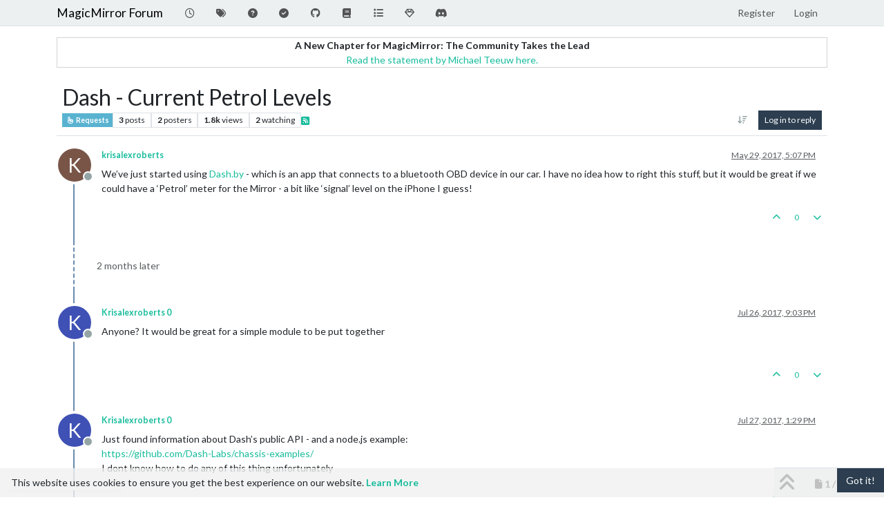

--- FILE ---
content_type: text/html; charset=utf-8
request_url: https://forum.magicmirror.builders/topic/2656/dash-current-petrol-levels
body_size: 52206
content:
<!DOCTYPE html>
<html lang="en-US" data-dir="ltr" style="direction: ltr;">
<head>
<title>Dash - Current Petrol Levels | MagicMirror Forum</title>
<meta name="viewport" content="width&#x3D;device-width, initial-scale&#x3D;1.0" />
	<meta name="content-type" content="text/html; charset=UTF-8" />
	<meta name="apple-mobile-web-app-capable" content="yes" />
	<meta name="mobile-web-app-capable" content="yes" />
	<meta property="og:site_name" content="MagicMirror Forum" />
	<meta name="msapplication-badge" content="frequency=30; polling-uri=https://forum.magicmirror.builders/sitemap.xml" />
	<meta name="theme-color" content="#ffffff" />
	<meta name="keywords" content="MagicMirror, smart mirror, open source, iot" />
	<meta name="title" content="Dash - Current Petrol Levels" />
	<meta property="og:title" content="Dash - Current Petrol Levels" />
	<meta property="og:type" content="article" />
	<meta property="article:published_time" content="2017-05-29T17:07:42.288Z" />
	<meta property="article:modified_time" content="2017-07-27T13:29:52.603Z" />
	<meta property="article:section" content="Requests" />
	<meta name="description" content="We’ve just started using Dash.by - which is an app that connects to a bluetooth OBD device in our car. I have no idea how to right this stuff, but it would b..." />
	<meta property="og:description" content="We’ve just started using Dash.by - which is an app that connects to a bluetooth OBD device in our car. I have no idea how to right this stuff, but it would b..." />
	<meta property="og:image" content="https://forum.magicmirror.builders/assets/images/logo@3x.png" />
	<meta property="og:image:url" content="https://forum.magicmirror.builders/assets/images/logo@3x.png" />
	<meta property="og:image:width" content="963" />
	<meta property="og:image:height" content="225" />
	<meta property="og:url" content="https://forum.magicmirror.builders/topic/2656/dash-current-petrol-levels" />
	
<link rel="stylesheet" type="text/css" href="/assets/client-flatly.css?v=42d85ea66e7" />
<link rel="icon" type="image/x-icon" href="/assets/uploads/system/favicon.ico?v&#x3D;42d85ea66e7" />
	<link rel="manifest" href="/manifest.webmanifest" crossorigin="use-credentials" />
	<link rel="search" type="application/opensearchdescription+xml" title="MagicMirror Forum" href="/osd.xml" />
	<link rel="apple-touch-icon" href="/assets/images/touch/512.png" />
	<link rel="icon" sizes="36x36" href="/assets/images/touch/36.png" />
	<link rel="icon" sizes="48x48" href="/assets/images/touch/48.png" />
	<link rel="icon" sizes="72x72" href="/assets/images/touch/72.png" />
	<link rel="icon" sizes="96x96" href="/assets/images/touch/96.png" />
	<link rel="icon" sizes="144x144" href="/assets/images/touch/144.png" />
	<link rel="icon" sizes="192x192" href="/assets/images/touch/192.png" />
	<link rel="icon" sizes="512x512" href="/assets/images/touch/512.png" />
	<link rel="prefetch" href="/assets/src/modules/composer.js?v&#x3D;42d85ea66e7" />
	<link rel="prefetch" href="/assets/src/modules/composer/uploads.js?v&#x3D;42d85ea66e7" />
	<link rel="prefetch" href="/assets/src/modules/composer/drafts.js?v&#x3D;42d85ea66e7" />
	<link rel="prefetch" href="/assets/src/modules/composer/tags.js?v&#x3D;42d85ea66e7" />
	<link rel="prefetch" href="/assets/src/modules/composer/categoryList.js?v&#x3D;42d85ea66e7" />
	<link rel="prefetch" href="/assets/src/modules/composer/resize.js?v&#x3D;42d85ea66e7" />
	<link rel="prefetch" href="/assets/src/modules/composer/autocomplete.js?v&#x3D;42d85ea66e7" />
	<link rel="prefetch" href="/assets/templates/composer.tpl?v&#x3D;42d85ea66e7" />
	<link rel="prefetch" href="/assets/language/en-US/topic.json?v&#x3D;42d85ea66e7" />
	<link rel="prefetch" href="/assets/language/en-US/modules.json?v&#x3D;42d85ea66e7" />
	<link rel="prefetch" href="/assets/language/en-US/tags.json?v&#x3D;42d85ea66e7" />
	<link rel="prefetch stylesheet" href="/assets/plugins/nodebb-plugin-markdown/styles/default.css" />
	<link rel="prefetch" href="/assets/language/en-US/markdown.json?v&#x3D;42d85ea66e7" />
	<link rel="stylesheet" href="https://forum.magicmirror.builders/assets/plugins/nodebb-plugin-emoji/emoji/styles.css?v&#x3D;42d85ea66e7" />
	<link rel="canonical" href="https://forum.magicmirror.builders/topic/2656/dash-current-petrol-levels" />
	<link rel="alternate" type="application/rss+xml" href="/topic/2656.rss" />
	<link rel="up" href="https://forum.magicmirror.builders/category/9/requests" />
	<link rel="author" href="https://forum.magicmirror.builders/user/krisalexroberts" />
	
<script>
var config = JSON.parse('{"relative_path":"","upload_url":"/assets/uploads","asset_base_url":"/assets","assetBaseUrl":"/assets","siteTitle":"MagicMirror Forum","browserTitle":"MagicMirror Forum","description":"","keywords":"MagicMirror, smart mirror, open source, iot","brand:logo":"","titleLayout":"&#123;pageTitle&#125; | &#123;browserTitle&#125;","showSiteTitle":true,"maintenanceMode":false,"postQueue":1,"minimumTitleLength":5,"maximumTitleLength":255,"minimumPostLength":8,"maximumPostLength":32767,"minimumTagsPerTopic":0,"maximumTagsPerTopic":10,"minimumTagLength":3,"maximumTagLength":25,"undoTimeout":0,"useOutgoingLinksPage":true,"allowGuestHandles":false,"allowTopicsThumbnail":true,"usePagination":true,"disableChat":false,"disableChatMessageEditing":false,"maximumChatMessageLength":1000,"socketioTransports":["polling","websocket"],"socketioOrigins":"https://forum.magicmirror.builders:*","websocketAddress":"","maxReconnectionAttempts":5,"reconnectionDelay":1500,"topicsPerPage":20,"postsPerPage":10,"maximumFileSize":2048,"theme:id":"nodebb-theme-persona","theme:src":"https://cdn.jsdelivr.net/npm/bootswatch@3.4.1/flatly/bootstrap.min.css","defaultLang":"en-US","userLang":"en-US","loggedIn":false,"uid":-1,"cache-buster":"v=42d85ea66e7","topicPostSort":"oldest_to_newest","categoryTopicSort":"recently_replied","csrf_token":false,"searchEnabled":true,"searchDefaultInQuick":"titles","bootswatchSkin":"flatly","composer:showHelpTab":true,"enablePostHistory":true,"timeagoCutoff":30,"timeagoCodes":["af","am","ar","az-short","az","be","bg","bs","ca","cs","cy","da","de-short","de","dv","el","en-short","en","es-short","es","et","eu","fa-short","fa","fi","fr-short","fr","gl","he","hr","hu","hy","id","is","it-short","it","ja","jv","ko","ky","lt","lv","mk","nl","no","pl","pt-br-short","pt-br","pt-short","pt","ro","rs","ru","rw","si","sk","sl","sq","sr","sv","th","tr-short","tr","uk","ur","uz","vi","zh-CN","zh-TW"],"cookies":{"enabled":true,"message":"[[global:cookies.message]]","dismiss":"[[global:cookies.accept]]","link":"[[global:cookies.learn-more]]","link_url":"https:&#x2F;&#x2F;www.cookiesandyou.com"},"thumbs":{"size":512},"emailPrompt":1,"useragent":{"isSafari":false},"fontawesome":{"pro":false,"styles":["solid","brands","regular"],"version":"6.7.2"},"activitypub":{"probe":0},"acpLang":"undefined","topicSearchEnabled":false,"disableCustomUserSkins":false,"defaultBootswatchSkin":"flatly","hideSubCategories":false,"hideCategoryLastPost":false,"enableQuickReply":false,"2factor":{"hasKey":false},"composer-default":{},"recentCards":{"title":"Recent Topics","opacity":"1.0","textShadow":"","enableCarousel":1,"enableCarouselPagination":0,"minSlides":1,"maxSlides":4},"markdown":{"highlight":1,"hljsLanguages":["common"],"theme":"default.css","defaultHighlightLanguage":"","externalMark":false},"emojiCustomFirst":false,"question-and-answer":{"defaultCid_9":"on","defaultCid_6":"off","defaultCid_10":"on","defaultCid_25":"on","defaultCid_29":"on","forceQuestions":"off","defaultCid_35":"off","defaultCid_27":"off","defaultCid_19":"off","defaultCid_17":"off","defaultCid_34":"off","defaultCid_16":"off","defaultCid_14":"on","defaultCid_7":"off","defaultCid_1":"off","defaultCid_33":"off","defaultCid_15":"off","defaultCid_11":"off","defaultCid_28":"off","defaultCid_20":"off","defaultCid_13":"off","defaultCid_23":"off","defaultCid_5":"off","defaultCid_21":"off","defaultCid_8":"off","defaultCid_24":"off","defaultCid_12":"off","defaultCid_22":"off","defaultCid_32":"off","defaultCid_2":"off","defaultCid_18":"off","defaultCid_26":"off","defaultCid_30":"off","defaultCid_31":"off"},"spam-be-gone":{}}');
var app = {
user: JSON.parse('{"uid":-1,"username":"Guest","displayname":"Guest","userslug":"","fullname":"Guest","email":"","icon:text":"?","icon:bgColor":"#aaa","groupTitle":"","groupTitleArray":[],"status":"offline","reputation":0,"email:confirmed":false,"unreadData":{"":{},"new":{},"watched":{},"unreplied":{}},"isAdmin":false,"isGlobalMod":false,"isMod":false,"privileges":{"chat":false,"chat:privileged":false,"upload:post:image":false,"upload:post:file":false,"signature":false,"invite":false,"group:create":false,"search:content":false,"search:users":false,"search:tags":false,"view:users":true,"view:tags":true,"view:groups":true,"local:login":false,"ban":false,"mute":false,"view:users:info":false},"blocks":[],"timeagoCode":"en","offline":true,"lastRoomId":null,"isEmailConfirmSent":false}')
};
document.documentElement.style.setProperty('--panel-offset', `${localStorage.getItem('panelOffset') || 0}px`);
</script>


<style>.banner-wrapper {
  border-radius: 5px;
  width: 100%;
  margin-bottom: 20px;
  display: -webkit-box;
  display: -ms-flexbox;
  display: flex;
  -webkit-box-align: center;
  -ms-flex-align: center;
  align-items: center;
  -webkit-box-pack: center;
  -ms-flex-pack: center;
  justify-content: center;
}

@media (min-width: 1280px) {
  .banner-wrapper {
    padding: 5px;
    width: 170px;
    position: fixed;
    bottom: 10px;
    left: 10px;
    display: block;
    margin-bottom: 0;
    box-shadow: 0px 1px 3px rgba(0, 0, 0, 0.1), 0px 0px 20px rgba(0, 0, 0, 0.08);
    overflow: hidden;
    opacity: 0;
    animation-name: fade-in;
    animation-duration: 1s;
    animation-delay: 1s;
    animation-iteration-count: 1;
    animation-fill-mode: forwards;
    background: white;
  }
}
@keyframes fade-in {
  from {
    opacity: 0;
    transform: translateY(50px);
  }
  to {
    opacity: 100;
    transform: translateY(0);
  }
}</style>

</head>
<body class="page-topic page-topic-2656 page-topic-dash-current-petrol-levels template-topic page-topic-category-9 page-topic-category-requests parent-category-5 parent-category-9 page-status-200 theme-persona user-guest skin-flatly">
<nav id="menu" class="slideout-menu hidden">
<section class="menu-section" data-section="navigation">
<ul class="menu-section-list text-bg-dark list-unstyled"></ul>
</section>
</nav>
<nav id="chats-menu" class="slideout-menu hidden">

</nav>
<main id="panel" class="slideout-panel">
<nav class="navbar sticky-top navbar-expand-lg bg-light header border-bottom py-0" id="header-menu" component="navbar">
<div class="container-lg justify-content-start flex-nowrap">
<div class="d-flex align-items-center me-auto" style="min-width: 0px;">
<button type="button" class="navbar-toggler border-0" id="mobile-menu">
<i class="fa fa-lg fa-fw fa-bars unread-count" ></i>
<span component="unread/icon" class="notification-icon fa fa-fw fa-book unread-count" data-content="0" data-unread-url="/unread"></span>
</button>
<div class="d-inline-flex align-items-center" style="min-width: 0px;">


<a class="navbar-brand text-truncate" href="/">
MagicMirror Forum
</a>

</div>
</div>


<div component="navbar/title" class="visible-xs hidden">
<span></span>
</div>
<div id="nav-dropdown" class="collapse navbar-collapse d-none d-lg-block">
<ul id="main-nav" class="navbar-nav me-auto mb-2 mb-lg-0">


<li class="nav-item " title="Recent">
<a class="nav-link navigation-link "
 href="&#x2F;recent" >

<i class="fa fa-fw fa-clock-o" data-content=""></i>


<span class="visible-xs-inline">Recent</span>


</a>

</li>



<li class="nav-item " title="Tags">
<a class="nav-link navigation-link "
 href="&#x2F;tags" >

<i class="fa fa-fw fa-tags" data-content=""></i>


<span class="visible-xs-inline">Tags</span>


</a>

</li>



<li class="nav-item " title="Unsolved">
<a class="nav-link navigation-link "
 href="&#x2F;unsolved" >

<i class="fa fa-fw fa-question-circle" data-content=""></i>


<span class="visible-xs-inline">Unsolved</span>


</a>

</li>



<li class="nav-item " title="Solved">
<a class="nav-link navigation-link "
 href="&#x2F;solved" >

<i class="fa fa-fw fa-check-circle" data-content=""></i>


<span class="visible-xs-inline">Solved</span>


</a>

</li>



<li class="nav-item " title="MagicMirror² Repository">
<a class="nav-link navigation-link "
 href="https:&#x2F;&#x2F;github.com&#x2F;MagicMirrorOrg&#x2F;MagicMirror"  target="_blank">

<i class="fa fa-fw fa-github" data-content=""></i>


<span class="visible-xs-inline">MagicMirror² Repository</span>


</a>

</li>



<li class="nav-item " title="Documentation">
<a class="nav-link navigation-link "
 href="https:&#x2F;&#x2F;docs.magicmirror.builders"  target="_blank">

<i class="fa fa-fw fa-book" data-content=""></i>


<span class="visible-xs-inline">Documentation</span>


</a>

</li>



<li class="nav-item " title="3rd-Party-Modules">
<a class="nav-link navigation-link "
 href="https:&#x2F;&#x2F;modules.magicmirror.builders&#x2F;"  target="_blank">

<i class="fa fa-fw fa-list fa-solid" data-content=""></i>


<span class="visible-xs-inline">3rd-Party-Modules</span>


</a>

</li>



<li class="nav-item " title="Donate">
<a class="nav-link navigation-link "
 href="https:&#x2F;&#x2F;magicmirror.builders&#x2F;donate"  target="_blank">

<i class="fa fa-fw fa-diamond" data-content=""></i>


<span class="visible-xs-inline">Donate</span>


</a>

</li>



<li class="nav-item " title="Join our Discord channel.">
<a class="nav-link navigation-link "
 href="https:&#x2F;&#x2F;discord.gg&#x2F;AmGBBwPph5"  target="_blank">

<i class="fa fa-fw fa-discord fa-brands" data-content=""></i>


<span class="visible-xs-inline">Discord</span>


</a>

</li>


</ul>
<ul class="navbar-nav mb-2 mb-lg-0 hidden-xs">
<li class="nav-item">
<a href="#" id="reconnect" class="nav-link hide" title="Looks like your connection to MagicMirror Forum was lost, please wait while we try to reconnect.">
<i class="fa fa-check"></i>
</a>
</li>
</ul>



<ul id="logged-out-menu" class="navbar-nav me-0 mb-2 mb-lg-0 align-items-center">

<li class="nav-item">
<a class="nav-link" href="/register">
<i class="fa fa-pencil fa-fw d-inline-block d-sm-none"></i>
<span>Register</span>
</a>
</li>

<li class="nav-item">
<a class="nav-link" href="/login">
<i class="fa fa-sign-in fa-fw d-inline-block d-sm-none"></i>
<span>Login</span>
</a>
</li>
</ul>


</div>
</div>
</nav>
<script>
const rect = document.getElementById('header-menu').getBoundingClientRect();
const offset = Math.max(0, rect.bottom);
document.documentElement.style.setProperty('--panel-offset', offset + `px`);
</script>
<div class="container-lg pt-3" id="content">
<noscript>
<div class="alert alert-danger">
<p>
Your browser does not seem to support JavaScript. As a result, your viewing experience will be diminished, and you have been placed in <strong>read-only mode</strong>.
</p>
<p>
Please download a browser that supports JavaScript, or enable it if it's disabled (i.e. NoScript).
</p>
</div>
</noscript>
<div data-widget-area="header">

<div class="well mb-3" align="center" style="border:1px solid lightgrey"><strong>A New Chapter for MagicMirror: The Community Takes the Lead</strong><br><a href="/topic/18329/a-new-chapter-for-magicmirror-the-community-takes-the-lead">Read the statement by Michael Teeuw here.</a></div>

</div>
<div class="row mb-5">
<div class="topic col-lg-12" itemid="/topic/2656/dash-current-petrol-levels" itemscope itemtype="https://schema.org/DiscussionForumPosting">
<meta itemprop="headline" content="Dash - Current Petrol Levels">
<meta itemprop="text" content="Dash - Current Petrol Levels">
<meta itemprop="url" content="/topic/2656/dash-current-petrol-levels">
<meta itemprop="datePublished" content="2017-05-29T17:07:42.288Z">
<meta itemprop="dateModified" content="2017-07-27T13:29:52.603Z">
<div itemprop="author" itemscope itemtype="https://schema.org/Person">
<meta itemprop="name" content="krisalexroberts">
<meta itemprop="url" content="/user/krisalexroberts">
</div>
<div class="topic-header sticky-top mb-3 bg-body">
<div class="d-flex flex-wrap gap-3 border-bottom p-2">
<div class="d-flex flex-column gap-2 flex-grow-1">
<h1 component="post/header" class="mb-0" itemprop="name">
<div class="topic-title d-flex">
<span class="fs-3" component="topic/title">Dash - Current Petrol Levels</span>
</div>
</h1>
<div class="topic-info d-flex gap-2 align-items-center flex-wrap">
<span component="topic/labels" class="d-flex gap-2 hidden">
<span component="topic/scheduled" class="badge badge border border-gray-300 text-body hidden">
<i class="fa fa-clock-o"></i> Scheduled
</span>
<span component="topic/pinned" class="badge badge border border-gray-300 text-body hidden">
<i class="fa fa-thumb-tack"></i> Pinned
</span>
<span component="topic/locked" class="badge badge border border-gray-300 text-body hidden">
<i class="fa fa-lock"></i> Locked
</span>
<a component="topic/moved" href="/category/" class="badge badge border border-gray-300 text-body text-decoration-none hidden">
<i class="fa fa-arrow-circle-right"></i> Moved
</a>

</span>
<a component="topic/category" href="/category/9/requests" class="badge px-1 text-truncate text-decoration-none border" style="color: #ffffff;background-color: #59b3d0;border-color: #59b3d0!important; max-width: 70vw;">
			<i class="fa fa-fw fa-hand-o-up"></i>
			Requests
		</a>
<div data-tid="2656" component="topic/tags" class="lh-1 tags tag-list d-flex flex-wrap hidden-xs hidden-empty gap-2"></div>
<div class="d-flex gap-2" component="topic/stats">
<span class="badge text-body border border-gray-300 stats text-xs">
<i class="fa-regular fa-fw fa-message visible-xs-inline" title="Posts"></i>
<span component="topic/post-count" title="3" class="fw-bold">3</span>
<span class="hidden-xs text-lowercase fw-normal">Posts</span>
</span>
<span class="badge text-body border border-gray-300 stats text-xs">
<i class="fa fa-fw fa-user visible-xs-inline" title="Posters"></i>
<span title="2" class="fw-bold">2</span>
<span class="hidden-xs text-lowercase fw-normal">Posters</span>
</span>
<span class="badge text-body border border-gray-300 stats text-xs">
<i class="fa fa-fw fa-eye visible-xs-inline" title="Views"></i>
<span class="fw-bold" title="1810">1.8k</span>
<span class="hidden-xs text-lowercase fw-normal">Views</span>
</span>

<span class="badge text-body border border-gray-300 stats text-xs">
<i class="fa fa-fw fa-bell-o visible-xs-inline" title="Watching"></i>
<span class="fw-bold" title="1810">2</span>
<span class="hidden-xs text-lowercase fw-normal">Watching</span>
</span>
</div>

<a class="hidden-xs" target="_blank" href="/topic/2656.rss"><i class="fa fa-rss-square"></i></a>


<div class="ms-auto">
<div class="topic-main-buttons float-end d-inline-block">
<span class="loading-indicator btn float-start hidden" done="0">
<span class="hidden-xs">Loading More Posts</span> <i class="fa fa-refresh fa-spin"></i>
</span>


<div title="Sort by" class="btn-group bottom-sheet hidden-xs" component="thread/sort">
<button class="btn btn-sm btn-ghost dropdown-toggle" data-bs-toggle="dropdown" aria-haspopup="true" aria-expanded="false" aria-label="Post sort option, Oldest to Newest">
<i class="fa fa-fw fa-arrow-down-wide-short text-secondary"></i></button>
<ul class="dropdown-menu dropdown-menu-end p-1 text-sm" role="menu">
<li>
<a class="dropdown-item rounded-1 d-flex align-items-center gap-2" href="#" class="oldest_to_newest" data-sort="oldest_to_newest" role="menuitem">
<span class="flex-grow-1">Oldest to Newest</span>
<i class="flex-shrink-0 fa fa-fw text-secondary"></i>
</a>
</li>
<li>
<a class="dropdown-item rounded-1 d-flex align-items-center gap-2" href="#" class="newest_to_oldest" data-sort="newest_to_oldest" role="menuitem">
<span class="flex-grow-1">Newest to Oldest</span>
<i class="flex-shrink-0 fa fa-fw text-secondary"></i>
</a>
</li>
<li>
<a class="dropdown-item rounded-1 d-flex align-items-center gap-2" href="#" class="most_votes" data-sort="most_votes" role="menuitem">
<span class="flex-grow-1">Most Votes</span>
<i class="flex-shrink-0 fa fa-fw text-secondary"></i>
</a>
</li>
</ul>
</div>

<div class="d-inline-block">

</div>
<div component="topic/reply/container" class="btn-group bottom-sheet hidden">
<a href="/compose?tid=2656" class="btn btn-sm btn-primary" component="topic/reply" data-ajaxify="false" role="button"><i class="fa fa-reply visible-xs-inline"></i><span class="visible-sm-inline visible-md-inline visible-lg-inline"> Reply</span></a>
<button type="button" class="btn btn-sm btn-primary dropdown-toggle" data-bs-toggle="dropdown" aria-haspopup="true" aria-expanded="false">
<span class="caret"></span>
</button>
<ul class="dropdown-menu dropdown-menu-end" role="menu">
<li><a class="dropdown-item" href="#" component="topic/reply-as-topic" role="menuitem">Reply as topic</a></li>
</ul>
</div>


<a component="topic/reply/guest" href="/login" class="btn btn-sm btn-primary">Log in to reply</a>


</div>
</div>
</div>
</div>
<div class="d-flex flex-wrap gap-2 align-items-center hidden-empty " component="topic/thumb/list"></div>
</div>
</div>



<div component="topic/deleted/message" class="alert alert-warning d-flex justify-content-between flex-wrap hidden">
<span>This topic has been deleted. Only users with topic management privileges can see it.</span>
<span>

</span>
</div>

<ul component="topic" class="posts timeline" data-tid="2656" data-cid="9">

<li component="post" class="  topic-owner-post" data-index="0" data-pid="22145" data-uid="1591" data-timestamp="1496077662288" data-username="krisalexroberts" data-userslug="krisalexroberts" itemprop="comment" itemtype="http://schema.org/Comment" itemscope>
<a component="post/anchor" data-index="0" id="1"></a>
<meta itemprop="datePublished" content="2017-05-29T17:07:42.288Z">
<meta itemprop="dateModified" content="">

<div class="clearfix post-header">
<div class="icon float-start">
<a href="/user/krisalexroberts">
<span title="krisalexroberts" data-uid="1591" class="avatar  avatar-rounded" component="user/picture" style="--avatar-size: 48px; background-color: #795548">K</span>

<span component="user/status" class="position-absolute top-100 start-100 border border-white border-2 rounded-circle status offline"><span class="visually-hidden">Offline</span></span>

</a>
</div>
<small class="d-flex">
<div class="d-flex align-items-center gap-1 flex-wrap w-100">
<strong class="text-nowrap" itemprop="author" itemscope itemtype="https://schema.org/Person">
<meta itemprop="name" content="krisalexroberts">
<meta itemprop="url" content="/user/krisalexroberts">
<a href="/user/krisalexroberts" data-username="krisalexroberts" data-uid="1591">krisalexroberts</a>
</strong>


<span class="visible-xs-inline-block visible-sm-inline-block visible-md-inline-block visible-lg-inline-block">

<span>

</span>
</span>
<div class="d-flex align-items-center gap-1 flex-grow-1 justify-content-end">
<span>
<i component="post/edit-indicator" class="fa fa-pencil-square edit-icon hidden"></i>
<span data-editor="" component="post/editor" class="hidden">last edited by  <span class="timeago" title="Invalid Date"></span></span>
<span class="visible-xs-inline-block visible-sm-inline-block visible-md-inline-block visible-lg-inline-block">
<a class="permalink text-muted" href="/post/22145"><span class="timeago" title="2017-05-29T17:07:42.288Z"></span></a>
</span>
</span>
<span class="bookmarked"><i class="fa fa-bookmark-o"></i></span>
</div>
</div>
</small>
</div>
<br />
<div class="content" component="post/content" itemprop="text">
<p dir="auto">We’ve just started using <a href="http://Dash.by" target="_blank" rel="noopener noreferrer nofollow ugc">Dash.by</a> - which is an app that connects to a bluetooth OBD device in our car. I have no idea how to right this stuff, but it would be great if we could have a ‘Petrol’ meter for the Mirror - a bit like ‘signal’ level on the iPhone I guess!</p>

</div>
<div class="post-footer">

<div class="clearfix">

<a component="post/reply-count" data-target-component="post/replies/container" href="#" class="threaded-replies user-select-none float-start text-muted hidden">
<span component="post/reply-count/avatars" class="avatars d-inline-flex gap-1 align-items-top hidden-xs ">


</span>
<span class="replies-count small" component="post/reply-count/text" data-replies="0">1 Reply</span>
<span class="replies-last hidden-xs small">Last reply <span class="timeago" title=""></span></span>
<i class="fa fa-fw fa-chevron-down" component="post/replies/open"></i>
</a>

<small class="d-flex justify-content-end align-items-center gap-1" component="post/actions">
<!-- This partial intentionally left blank; overwritten by nodebb-plugin-reactions -->
<span class="post-tools">
<a component="post/reply" href="#" class="btn btn-sm btn-link user-select-none hidden">Reply</a>
<a component="post/quote" href="#" class="btn btn-sm btn-link user-select-none hidden">Quote</a>
</span>


<span class="votes">
<a component="post/upvote" href="#" class="btn btn-sm btn-link ">
<i class="fa fa-chevron-up"></i>
</a>
<span class="btn btn-sm btn-link" component="post/vote-count" data-votes="0">0</span>

<a component="post/downvote" href="#" class="btn btn-sm btn-link ">
<i class="fa fa-chevron-down"></i>
</a>

</span>

<span component="post/tools" class="dropdown bottom-sheet d-inline-block hidden">
<a class="btn btn-link btn-sm dropdown-toggle" href="#" data-bs-toggle="dropdown" aria-haspopup="true" aria-expanded="false"><i class="fa fa-fw fa-ellipsis-v"></i></a>
<ul class="dropdown-menu dropdown-menu-end p-1 text-sm" role="menu"></ul>
</span>
</small>
</div>
<div component="post/replies/container"></div>
</div>

</li>




<li component="post" class="  " data-index="1" data-pid="25885" data-uid="4089" data-timestamp="1501102981762" data-username="Krisalexroberts 0" data-userslug="krisalexroberts-0" itemprop="comment" itemtype="http://schema.org/Comment" itemscope>
<a component="post/anchor" data-index="1" id="2"></a>
<meta itemprop="datePublished" content="2017-07-26T21:03:01.762Z">
<meta itemprop="dateModified" content="">

<div class="clearfix post-header">
<div class="icon float-start">
<a href="/user/krisalexroberts-0">
<span title="Krisalexroberts 0" data-uid="4089" class="avatar  avatar-rounded" component="user/picture" style="--avatar-size: 48px; background-color: #3f51b5">K</span>

<span component="user/status" class="position-absolute top-100 start-100 border border-white border-2 rounded-circle status offline"><span class="visually-hidden">Offline</span></span>

</a>
</div>
<small class="d-flex">
<div class="d-flex align-items-center gap-1 flex-wrap w-100">
<strong class="text-nowrap" itemprop="author" itemscope itemtype="https://schema.org/Person">
<meta itemprop="name" content="Krisalexroberts 0">
<meta itemprop="url" content="/user/krisalexroberts-0">
<a href="/user/krisalexroberts-0" data-username="Krisalexroberts 0" data-uid="4089">Krisalexroberts 0</a>
</strong>


<span class="visible-xs-inline-block visible-sm-inline-block visible-md-inline-block visible-lg-inline-block">

<span>

</span>
</span>
<div class="d-flex align-items-center gap-1 flex-grow-1 justify-content-end">
<span>
<i component="post/edit-indicator" class="fa fa-pencil-square edit-icon hidden"></i>
<span data-editor="" component="post/editor" class="hidden">last edited by  <span class="timeago" title="Invalid Date"></span></span>
<span class="visible-xs-inline-block visible-sm-inline-block visible-md-inline-block visible-lg-inline-block">
<a class="permalink text-muted" href="/post/25885"><span class="timeago" title="2017-07-26T21:03:01.762Z"></span></a>
</span>
</span>
<span class="bookmarked"><i class="fa fa-bookmark-o"></i></span>
</div>
</div>
</small>
</div>
<br />
<div class="content" component="post/content" itemprop="text">
<p dir="auto">Anyone? It would be great for a simple module to be put together</p>

</div>
<div class="post-footer">

<div class="clearfix">

<a component="post/reply-count" data-target-component="post/replies/container" href="#" class="threaded-replies user-select-none float-start text-muted hidden">
<span component="post/reply-count/avatars" class="avatars d-inline-flex gap-1 align-items-top hidden-xs ">


</span>
<span class="replies-count small" component="post/reply-count/text" data-replies="0">1 Reply</span>
<span class="replies-last hidden-xs small">Last reply <span class="timeago" title=""></span></span>
<i class="fa fa-fw fa-chevron-down" component="post/replies/open"></i>
</a>

<small class="d-flex justify-content-end align-items-center gap-1" component="post/actions">
<!-- This partial intentionally left blank; overwritten by nodebb-plugin-reactions -->
<span class="post-tools">
<a component="post/reply" href="#" class="btn btn-sm btn-link user-select-none hidden">Reply</a>
<a component="post/quote" href="#" class="btn btn-sm btn-link user-select-none hidden">Quote</a>
</span>


<span class="votes">
<a component="post/upvote" href="#" class="btn btn-sm btn-link ">
<i class="fa fa-chevron-up"></i>
</a>
<span class="btn btn-sm btn-link" component="post/vote-count" data-votes="0">0</span>

<a component="post/downvote" href="#" class="btn btn-sm btn-link ">
<i class="fa fa-chevron-down"></i>
</a>

</span>

<span component="post/tools" class="dropdown bottom-sheet d-inline-block hidden">
<a class="btn btn-link btn-sm dropdown-toggle" href="#" data-bs-toggle="dropdown" aria-haspopup="true" aria-expanded="false"><i class="fa fa-fw fa-ellipsis-v"></i></a>
<ul class="dropdown-menu dropdown-menu-end p-1 text-sm" role="menu"></ul>
</span>
</small>
</div>
<div component="post/replies/container"></div>
</div>

</li>




<li component="post" class="  " data-index="2" data-pid="25910" data-uid="4089" data-timestamp="1501162192603" data-username="Krisalexroberts 0" data-userslug="krisalexroberts-0" itemprop="comment" itemtype="http://schema.org/Comment" itemscope>
<a component="post/anchor" data-index="2" id="3"></a>
<meta itemprop="datePublished" content="2017-07-27T13:29:52.603Z">
<meta itemprop="dateModified" content="">

<div class="clearfix post-header">
<div class="icon float-start">
<a href="/user/krisalexroberts-0">
<span title="Krisalexroberts 0" data-uid="4089" class="avatar  avatar-rounded" component="user/picture" style="--avatar-size: 48px; background-color: #3f51b5">K</span>

<span component="user/status" class="position-absolute top-100 start-100 border border-white border-2 rounded-circle status offline"><span class="visually-hidden">Offline</span></span>

</a>
</div>
<small class="d-flex">
<div class="d-flex align-items-center gap-1 flex-wrap w-100">
<strong class="text-nowrap" itemprop="author" itemscope itemtype="https://schema.org/Person">
<meta itemprop="name" content="Krisalexroberts 0">
<meta itemprop="url" content="/user/krisalexroberts-0">
<a href="/user/krisalexroberts-0" data-username="Krisalexroberts 0" data-uid="4089">Krisalexroberts 0</a>
</strong>


<span class="visible-xs-inline-block visible-sm-inline-block visible-md-inline-block visible-lg-inline-block">

<span>

</span>
</span>
<div class="d-flex align-items-center gap-1 flex-grow-1 justify-content-end">
<span>
<i component="post/edit-indicator" class="fa fa-pencil-square edit-icon hidden"></i>
<span data-editor="" component="post/editor" class="hidden">last edited by  <span class="timeago" title="Invalid Date"></span></span>
<span class="visible-xs-inline-block visible-sm-inline-block visible-md-inline-block visible-lg-inline-block">
<a class="permalink text-muted" href="/post/25910"><span class="timeago" title="2017-07-27T13:29:52.603Z"></span></a>
</span>
</span>
<span class="bookmarked"><i class="fa fa-bookmark-o"></i></span>
</div>
</div>
</small>
</div>
<br />
<div class="content" component="post/content" itemprop="text">
<p dir="auto">Just found information about Dash’s public API - and a node.js example:<br />
<a href="https://github.com/Dash-Labs/chassis-examples/" target="_blank" rel="noopener noreferrer nofollow ugc">https://github.com/Dash-Labs/chassis-examples/</a><br />
I dont know how to do any of this thing unfortunately</p>

</div>
<div class="post-footer">

<div class="clearfix">

<a component="post/reply-count" data-target-component="post/replies/container" href="#" class="threaded-replies user-select-none float-start text-muted hidden">
<span component="post/reply-count/avatars" class="avatars d-inline-flex gap-1 align-items-top hidden-xs ">


</span>
<span class="replies-count small" component="post/reply-count/text" data-replies="0">1 Reply</span>
<span class="replies-last hidden-xs small">Last reply <span class="timeago" title=""></span></span>
<i class="fa fa-fw fa-chevron-down" component="post/replies/open"></i>
</a>

<small class="d-flex justify-content-end align-items-center gap-1" component="post/actions">
<!-- This partial intentionally left blank; overwritten by nodebb-plugin-reactions -->
<span class="post-tools">
<a component="post/reply" href="#" class="btn btn-sm btn-link user-select-none hidden">Reply</a>
<a component="post/quote" href="#" class="btn btn-sm btn-link user-select-none hidden">Quote</a>
</span>


<span class="votes">
<a component="post/upvote" href="#" class="btn btn-sm btn-link ">
<i class="fa fa-chevron-up"></i>
</a>
<span class="btn btn-sm btn-link" component="post/vote-count" data-votes="0">0</span>

<a component="post/downvote" href="#" class="btn btn-sm btn-link ">
<i class="fa fa-chevron-down"></i>
</a>

</span>

<span component="post/tools" class="dropdown bottom-sheet d-inline-block hidden">
<a class="btn btn-link btn-sm dropdown-toggle" href="#" data-bs-toggle="dropdown" aria-haspopup="true" aria-expanded="false"><i class="fa fa-fw fa-ellipsis-v"></i></a>
<ul class="dropdown-menu dropdown-menu-end p-1 text-sm" role="menu"></ul>
</span>
</small>
</div>
<div component="post/replies/container"></div>
</div>

</li>




</ul>



<nav component="pagination" class="pagination-container hidden" aria-label="Pagination">
<ul class="pagination hidden-xs justify-content-center">
<li class="page-item previous float-start disabled">
<a class="page-link" href="?" data-page="1" aria-label="Previous Page"><i class="fa fa-chevron-left"></i> </a>
</li>

<li class="page-item next float-end disabled">
<a class="page-link" href="?" data-page="1" aria-label="Next Page"><i class="fa fa-chevron-right"></i></a>
</li>
</ul>
<ul class="pagination hidden-sm hidden-md hidden-lg justify-content-center">
<li class="page-item first disabled">
<a class="page-link" href="?" data-page="1" aria-label="First Page"><i class="fa fa-fast-backward"></i> </a>
</li>
<li class="page-item previous disabled">
<a class="page-link" href="?" data-page="1" aria-label="Previous Page"><i class="fa fa-chevron-left"></i> </a>
</li>
<li component="pagination/select-page" class="page-item page select-page">
<a class="page-link" href="#" aria-label="Go to page">1 / 1</a>
</li>
<li class="page-item next disabled">
<a class="page-link" href="?" data-page="1" aria-label="Next Page"><i class="fa fa-chevron-right"></i></a>
</li>
<li class="page-item last disabled">
<a class="page-link" href="?" data-page="1" aria-label="Last Page"><i class="fa fa-fast-forward"></i> </a>
</li>
</ul>
</nav>

<div class="pagination-block border border-1 text-bg-light text-center">
<div class="progress-bar bg-info"></div>
<div class="wrapper dropup">
<i class="fa fa-2x fa-angle-double-up pointer fa-fw pagetop"></i>
<a href="#" class="text-reset dropdown-toggle d-inline-block text-decoration-none" data-bs-toggle="dropdown" data-bs-reference="parent" aria-haspopup="true" aria-expanded="false">
<span class="pagination-text"></span>
</a>
<i class="fa fa-2x fa-angle-double-down pointer fa-fw pagebottom"></i>
<ul class="dropdown-menu dropdown-menu-end" role="menu">
<li>
<div class="row">
<div class="col-8 post-content"></div>
<div class="col-4 text-end">
<div class="scroller-content">
<span class="pointer pagetop">First post <i class="fa fa-angle-double-up"></i></span>
<div class="scroller-container">
<div class="scroller-thumb">
<span class="thumb-text"></span>
<div class="scroller-thumb-icon"></div>
</div>
</div>
<span class="pointer pagebottom">Last post <i class="fa fa-angle-double-down"></i></span>
</div>
</div>
</div>
<div class="row">
<div class="col-6">
<button id="myNextPostBtn" class="btn btn-outline-secondary form-control" disabled>Go to my next post</button>
</div>
<div class="col-6">
<input type="number" class="form-control" id="indexInput" placeholder="Go to post index">
</div>
</div>
</li>
</ul>
</div>
</div>
</div>
<div data-widget-area="sidebar" class="col-lg-3 col-sm-12 hidden">

</div>
</div>
<div data-widget-area="footer">

<div class="banner-wrapper">
<script async type="text/javascript" src="//cdn.carbonads.com/carbon.js?serve=CW7ILKQE&placement=docsmagicmirrorbuilders&format=cover" id="_carbonads_js"></script>
</div>

<div class="well" align="center"><a href="https://www.paypal.com/cgi-bin/webscr?cmd=_s-xclick&hosted_button_id=G5D8E9MR5DTD2&source=url" target="_blank"><strong>Enjoying MagicMirror? Please consider a donation!</strong></a></div>

<center><a href="https://forum.magicmirror.builders/topic/728/magicmirror-is-voted-number-1-in-the-magpi-top-50"><img src="https://magicmirror.builders/img/magpi-best-watermark-custom.png" style="width:100px"></a></center>

<footer id="footer" class="container footer">
	<div class="copyright">
<b>MagicMirror</b> created by <a href="https://michaelteeuw.nl/">Michael Teeuw</a>.<br><b>Forum</b> managed by <a href="/user/sdetweil">Sam</a>, technical setup by <a href="/user/karsten13">Karsten</a>.
		<br> This forum is using <b><a target="_blank" href="https://nodebb.org">NodeBB</a></b> as its core | <a target="_blank" href="//github.com/NodeBB/NodeBB/graphs/contributors">Contributors</a><br>
<a target="_blank" href="/imprint">Contact</a> | <a target="_blank" href="/privacy">Privacy Policy</a>
	</div>
</footer>

</div>
<script id="ajaxify-data" type="application/json">{"tid":2656,"uid":1591,"cid":9,"mainPid":22145,"title":"Dash - Current Petrol Levels","slug":"2656/dash-current-petrol-levels","timestamp":1496077662288,"lastposttime":1501162192603,"postcount":3,"viewcount":1810,"teaserPid":"25910","upvotes":0,"downvotes":0,"postercount":2,"followercount":2,"deleted":0,"locked":0,"pinned":0,"pinExpiry":0,"deleterUid":0,"titleRaw":"Dash - Current Petrol Levels","timestampISO":"2017-05-29T17:07:42.288Z","scheduled":false,"lastposttimeISO":"2017-07-27T13:29:52.603Z","pinExpiryISO":"","votes":0,"tags":[],"thumbs":[],"posts":[{"pid":22145,"uid":1591,"tid":2656,"content":"<p dir=\"auto\">We’ve just started using <a href=\"http://Dash.by\" target=\"_blank\" rel=\"noopener noreferrer nofollow ugc\">Dash.by<\/a> - which is an app that connects to a bluetooth OBD device in our car. I have no idea how to right this stuff, but it would be great if we could have a ‘Petrol’ meter for the Mirror - a bit like ‘signal’ level on the iPhone I guess!<\/p>\n","timestamp":1496077662288,"deleted":0,"upvotes":0,"downvotes":0,"deleterUid":0,"edited":0,"replies":{"hasMore":false,"hasSingleImmediateReply":false,"users":[],"text":"[[topic:one-reply-to-this-post]]","count":0},"bookmarks":0,"announces":0,"votes":0,"timestampISO":"2017-05-29T17:07:42.288Z","editedISO":"","attachments":[],"uploads":[],"index":0,"user":{"uid":1591,"username":"krisalexroberts","userslug":"krisalexroberts","reputation":3,"postcount":19,"topiccount":3,"picture":null,"signature":"","banned":false,"banned:expire":0,"status":"offline","lastonline":1627983436377,"groupTitle":null,"mutedUntil":0,"displayname":"krisalexroberts","groupTitleArray":[],"icon:bgColor":"#795548","icon:text":"K","lastonlineISO":"2021-08-03T09:37:16.377Z","muted":false,"banned_until":0,"banned_until_readable":"Not Banned","isLocal":true,"selectedGroups":[],"custom_profile_info":[]},"editor":null,"bookmarked":false,"upvoted":false,"downvoted":false,"selfPost":false,"events":[],"topicOwnerPost":true,"display_edit_tools":false,"display_delete_tools":false,"display_moderator_tools":false,"display_move_tools":false,"display_post_menu":0},{"pid":25885,"uid":4089,"tid":2656,"content":"<p dir=\"auto\">Anyone? It would be great for a simple module to be put together<\/p>\n","timestamp":1501102981762,"deleted":0,"upvotes":0,"downvotes":0,"deleterUid":0,"edited":0,"replies":{"hasMore":false,"hasSingleImmediateReply":false,"users":[],"text":"[[topic:one-reply-to-this-post]]","count":0},"bookmarks":0,"announces":0,"votes":0,"timestampISO":"2017-07-26T21:03:01.762Z","editedISO":"","attachments":[],"uploads":[],"index":1,"user":{"uid":4089,"username":"Krisalexroberts 0","userslug":"krisalexroberts-0","reputation":1,"postcount":10,"topiccount":1,"picture":null,"signature":"","banned":false,"banned:expire":0,"status":"offline","lastonline":1509210814902,"groupTitle":null,"mutedUntil":0,"displayname":"Krisalexroberts 0","groupTitleArray":[],"icon:bgColor":"#3f51b5","icon:text":"K","lastonlineISO":"2017-10-28T17:13:34.902Z","muted":false,"banned_until":0,"banned_until_readable":"Not Banned","isLocal":true,"selectedGroups":[],"custom_profile_info":[]},"editor":null,"bookmarked":false,"upvoted":false,"downvoted":false,"selfPost":false,"events":[],"topicOwnerPost":false,"display_edit_tools":false,"display_delete_tools":false,"display_moderator_tools":false,"display_move_tools":false,"display_post_menu":0},{"pid":25910,"uid":4089,"tid":2656,"content":"<p dir=\"auto\">Just found information about Dash’s public API - and a node.js example:<br />\n<a href=\"https://github.com/Dash-Labs/chassis-examples/\" target=\"_blank\" rel=\"noopener noreferrer nofollow ugc\">https://github.com/Dash-Labs/chassis-examples/<\/a><br />\nI dont know how to do any of this thing unfortunately<\/p>\n","timestamp":1501162192603,"deleted":0,"upvotes":0,"downvotes":0,"deleterUid":0,"edited":0,"replies":{"hasMore":false,"hasSingleImmediateReply":false,"users":[],"text":"[[topic:one-reply-to-this-post]]","count":0},"bookmarks":0,"announces":0,"votes":0,"timestampISO":"2017-07-27T13:29:52.603Z","editedISO":"","attachments":[],"uploads":[],"index":2,"user":{"uid":4089,"username":"Krisalexroberts 0","userslug":"krisalexroberts-0","reputation":1,"postcount":10,"topiccount":1,"picture":null,"signature":"","banned":false,"banned:expire":0,"status":"offline","lastonline":1509210814902,"groupTitle":null,"mutedUntil":0,"displayname":"Krisalexroberts 0","groupTitleArray":[],"icon:bgColor":"#3f51b5","icon:text":"K","lastonlineISO":"2017-10-28T17:13:34.902Z","muted":false,"banned_until":0,"banned_until_readable":"Not Banned","isLocal":true,"selectedGroups":[],"custom_profile_info":[]},"editor":null,"bookmarked":false,"upvoted":false,"downvoted":false,"selfPost":false,"events":[],"topicOwnerPost":false,"display_edit_tools":false,"display_delete_tools":false,"display_moderator_tools":false,"display_move_tools":false,"display_post_menu":0}],"category":{"bgColor":"#59b3d0","cid":9,"class":"col-md-3 col-xs-6","color":"#ffffff","description":"Need a module? Maybe someone is interested in coding it.","descriptionParsed":"<p>Need a module? Maybe someone is interested in coding it.<\/p>\n","disabled":0,"icon":"fa-hand-o-up","imageClass":"cover","link":"","name":"Requests","numRecentReplies":1,"order":3,"parentCid":5,"post_count":6761,"slug":"9/requests","topic_count":1209,"subCategoriesPerPage":10,"handle":"requests","minTags":0,"maxTags":10,"postQueue":1,"isSection":0,"totalPostCount":6761,"totalTopicCount":1209},"tagWhitelist":[],"minTags":0,"maxTags":10,"thread_tools":[],"isFollowing":false,"isNotFollowing":true,"isIgnoring":false,"bookmark":null,"postSharing":[],"deleter":null,"merger":null,"forker":null,"related":[],"unreplied":false,"icons":[],"privileges":{"topics:reply":false,"topics:read":true,"topics:schedule":false,"topics:tag":false,"topics:delete":false,"posts:edit":false,"posts:history":false,"posts:upvote":false,"posts:downvote":false,"posts:delete":false,"posts:view_deleted":false,"read":true,"purge":false,"view_thread_tools":false,"editable":false,"deletable":false,"view_deleted":false,"view_scheduled":false,"isAdminOrMod":false,"disabled":0,"tid":"2656","uid":-1},"topicStaleDays":60,"reputation:disabled":0,"downvote:disabled":0,"upvoteVisibility":"loggedin","downvoteVisibility":"loggedin","feeds:disableRSS":0,"signatures:hideDuplicates":0,"bookmarkThreshold":5,"necroThreshold":7,"postEditDuration":0,"postDeleteDuration":0,"scrollToMyPost":false,"updateUrlWithPostIndex":false,"allowMultipleBadges":true,"privateUploads":true,"showPostPreviewsOnHover":true,"sortOptionLabel":"[[topic:oldest-to-newest]]","rssFeedUrl":"/topic/2656.rss","postIndex":1,"breadcrumbs":[{"text":"[[global:home]]","url":"https://forum.magicmirror.builders"},{"text":"Modules","url":"https://forum.magicmirror.builders/category/5/modules","cid":5},{"text":"Requests","url":"https://forum.magicmirror.builders/category/9/requests","cid":9},{"text":"Dash - Current Petrol Levels"}],"author":{"username":"krisalexroberts","userslug":"krisalexroberts","uid":1591,"displayname":"krisalexroberts","isLocal":true},"crossposts":[],"pagination":{"prev":{"page":1,"active":false},"next":{"page":1,"active":false},"first":{"page":1,"active":true},"last":{"page":1,"active":true},"rel":[],"pages":[],"currentPage":1,"pageCount":1},"loggedIn":false,"loggedInUser":{"uid":-1,"username":"[[global:guest]]","picture":"","icon:text":"?","icon:bgColor":"#aaa"},"relative_path":"","template":{"name":"topic","topic":true},"url":"/topic/2656/dash-current-petrol-levels","bodyClass":"page-topic page-topic-2656 page-topic-dash-current-petrol-levels template-topic page-topic-category-9 page-topic-category-requests parent-category-5 parent-category-9 page-status-200 theme-persona user-guest","_header":{"tags":{"meta":[{"name":"viewport","content":"width&#x3D;device-width, initial-scale&#x3D;1.0"},{"name":"content-type","content":"text/html; charset=UTF-8","noEscape":true},{"name":"apple-mobile-web-app-capable","content":"yes"},{"name":"mobile-web-app-capable","content":"yes"},{"property":"og:site_name","content":"MagicMirror Forum"},{"name":"msapplication-badge","content":"frequency=30; polling-uri=https://forum.magicmirror.builders/sitemap.xml","noEscape":true},{"name":"theme-color","content":"#ffffff"},{"name":"keywords","content":"MagicMirror, smart mirror, open source, iot"},{"name":"title","content":"Dash - Current Petrol Levels"},{"property":"og:title","content":"Dash - Current Petrol Levels"},{"property":"og:type","content":"article"},{"property":"article:published_time","content":"2017-05-29T17:07:42.288Z"},{"property":"article:modified_time","content":"2017-07-27T13:29:52.603Z"},{"property":"article:section","content":"Requests"},{"name":"description","content":"We’ve just started using Dash.by - which is an app that connects to a bluetooth OBD device in our car. I have no idea how to right this stuff, but it would b..."},{"property":"og:description","content":"We’ve just started using Dash.by - which is an app that connects to a bluetooth OBD device in our car. I have no idea how to right this stuff, but it would b..."},{"property":"og:image","content":"https://forum.magicmirror.builders/assets/images/logo@3x.png","noEscape":true},{"property":"og:image:url","content":"https://forum.magicmirror.builders/assets/images/logo@3x.png","noEscape":true},{"property":"og:image:width","content":"963"},{"property":"og:image:height","content":"225"},{"content":"https://forum.magicmirror.builders/topic/2656/dash-current-petrol-levels","property":"og:url"}],"link":[{"rel":"icon","type":"image/x-icon","href":"/assets/uploads/system/favicon.ico?v&#x3D;42d85ea66e7"},{"rel":"manifest","href":"/manifest.webmanifest","crossorigin":"use-credentials"},{"rel":"search","type":"application/opensearchdescription+xml","title":"MagicMirror Forum","href":"/osd.xml"},{"rel":"apple-touch-icon","href":"/assets/images/touch/512.png"},{"rel":"icon","sizes":"36x36","href":"/assets/images/touch/36.png"},{"rel":"icon","sizes":"48x48","href":"/assets/images/touch/48.png"},{"rel":"icon","sizes":"72x72","href":"/assets/images/touch/72.png"},{"rel":"icon","sizes":"96x96","href":"/assets/images/touch/96.png"},{"rel":"icon","sizes":"144x144","href":"/assets/images/touch/144.png"},{"rel":"icon","sizes":"192x192","href":"/assets/images/touch/192.png"},{"rel":"icon","sizes":"512x512","href":"/assets/images/touch/512.png"},{"rel":"prefetch","href":"/assets/src/modules/composer.js?v&#x3D;42d85ea66e7"},{"rel":"prefetch","href":"/assets/src/modules/composer/uploads.js?v&#x3D;42d85ea66e7"},{"rel":"prefetch","href":"/assets/src/modules/composer/drafts.js?v&#x3D;42d85ea66e7"},{"rel":"prefetch","href":"/assets/src/modules/composer/tags.js?v&#x3D;42d85ea66e7"},{"rel":"prefetch","href":"/assets/src/modules/composer/categoryList.js?v&#x3D;42d85ea66e7"},{"rel":"prefetch","href":"/assets/src/modules/composer/resize.js?v&#x3D;42d85ea66e7"},{"rel":"prefetch","href":"/assets/src/modules/composer/autocomplete.js?v&#x3D;42d85ea66e7"},{"rel":"prefetch","href":"/assets/templates/composer.tpl?v&#x3D;42d85ea66e7"},{"rel":"prefetch","href":"/assets/language/en-US/topic.json?v&#x3D;42d85ea66e7"},{"rel":"prefetch","href":"/assets/language/en-US/modules.json?v&#x3D;42d85ea66e7"},{"rel":"prefetch","href":"/assets/language/en-US/tags.json?v&#x3D;42d85ea66e7"},{"rel":"prefetch stylesheet","type":"","href":"/assets/plugins/nodebb-plugin-markdown/styles/default.css"},{"rel":"prefetch","href":"/assets/language/en-US/markdown.json?v&#x3D;42d85ea66e7"},{"rel":"stylesheet","href":"https://forum.magicmirror.builders/assets/plugins/nodebb-plugin-emoji/emoji/styles.css?v&#x3D;42d85ea66e7"},{"rel":"canonical","href":"https://forum.magicmirror.builders/topic/2656/dash-current-petrol-levels","noEscape":true},{"rel":"alternate","type":"application/rss+xml","href":"/topic/2656.rss"},{"rel":"up","href":"https://forum.magicmirror.builders/category/9/requests"},{"rel":"author","href":"https://forum.magicmirror.builders/user/krisalexroberts"}]}},"widgets":{"footer":[{"html":"<div class=\"banner-wrapper\">\r\n<script async type=\"text/javascript\" src=\"//cdn.carbonads.com/carbon.js?serve=CW7ILKQE&placement=docsmagicmirrorbuilders&format=cover\" id=\"_carbonads_js\"><\/script>\r\n<\/div>"},{"html":"<div class=\"well\" align=\"center\"><a href=\"https://www.paypal.com/cgi-bin/webscr?cmd=_s-xclick&hosted_button_id=G5D8E9MR5DTD2&source=url\" target=\"_blank\"><strong>Enjoying MagicMirror? Please consider a donation!<\/strong><\/a><\/div>"},{"html":"<center><a href=\"https://forum.magicmirror.builders/topic/728/magicmirror-is-voted-number-1-in-the-magpi-top-50\"><img src=\"https://magicmirror.builders/img/magpi-best-watermark-custom.png\" style=\"width:100px\"><\/a><\/center>"},{"html":"<footer id=\"footer\" class=\"container footer\">\r\n\t<div class=\"copyright\">\r\n<b>MagicMirror<\/b> created by <a href=\"https://michaelteeuw.nl/\">Michael Teeuw<\/a>.<br><b>Forum<\/b> managed by <a href=\"/user/sdetweil\">Sam<\/a>, technical setup by <a href=\"/user/karsten13\">Karsten<\/a>.\r\n\t\t<br> This forum is using <b><a target=\"_blank\" href=\"https://nodebb.org\">NodeBB<\/a><\/b> as its core | <a target=\"_blank\" href=\"//github.com/NodeBB/NodeBB/graphs/contributors\">Contributors<\/a><br>\r\n<a target=\"_blank\" href=\"/imprint\">Contact<\/a> | <a target=\"_blank\" href=\"/privacy\">Privacy Policy<\/a>\r\n\t<\/div>\r\n<\/footer>"}],"header":[{"html":"<div class=\"well mb-3\" align=\"center\" style=\"border:1px solid lightgrey\"><strong>A New Chapter for MagicMirror: The Community Takes the Lead<\/strong><br><a href=\"/topic/18329/a-new-chapter-for-magicmirror-the-community-takes-the-lead\">Read the statement by Michael Teeuw here.<\/a><\/div>"}]}}</script></div><!-- /.container#content -->
</main>

<div id="taskbar" component="taskbar" class="taskbar fixed-bottom">
<div class="navbar-inner"><ul class="nav navbar-nav"></ul></div>
</div>
<script defer src="/assets/nodebb.min.js?v=42d85ea66e7"></script>

<script>
if (document.readyState === 'loading') {
document.addEventListener('DOMContentLoaded', prepareFooter);
} else {
prepareFooter();
}
function prepareFooter() {



$(document).ready(function () {
app.coldLoad();
});
}
</script>
</body>
</html>